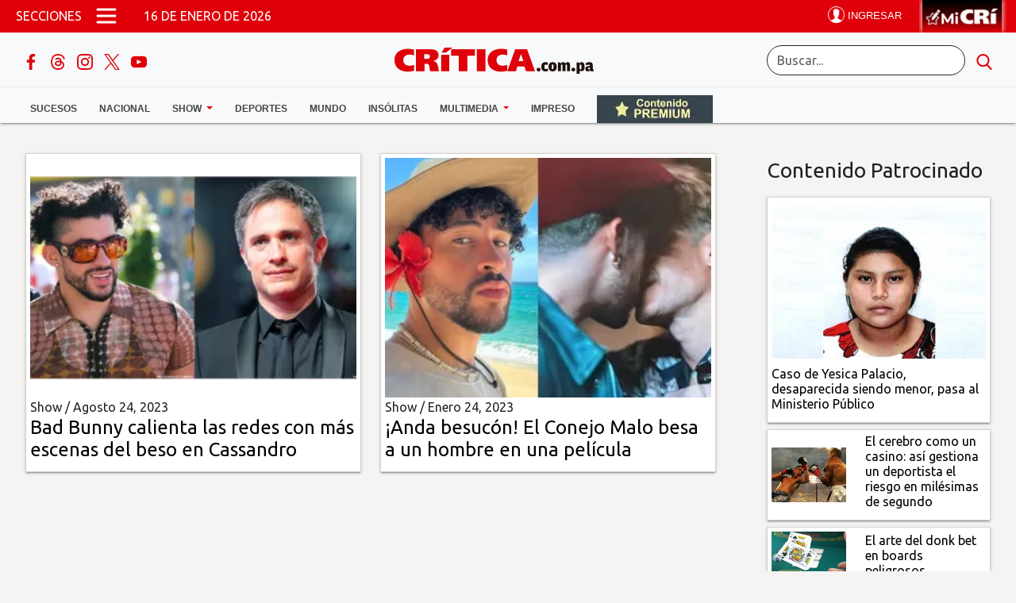

--- FILE ---
content_type: text/html; charset=UTF-8
request_url: https://www.critica.com.pa/temas/cassandro
body_size: 16643
content:
 

                            <!DOCTYPE html>
    <html lang="es" dir="ltr" prefix="og: https://ogp.me/ns#" class="h-100">
    <head>
    <meta charset="utf-8" />
<link rel="canonical" href="http://www.critica.com.pa/temas/cassandro" />
<meta name="Generator" content="Drupal 10 (https://www.drupal.org)" />
<meta name="MobileOptimized" content="width" />
<meta name="HandheldFriendly" content="true" />
<meta name="viewport" content="width=device-width, initial-scale=1.0" />
<link rel="icon" href="/themes/custom/b5subtheme/favicon.ico" type="image/vnd.microsoft.icon" />
<link rel="alternate" type="application/rss+xml" title="" href="http://www.critica.com.pa/xxxtaxonomy/term/56824/feed" />

        
    <link rel="preconnect" href="https://securepubads.g.doubleclick.net" crossorigin />
    <link rel="dns-prefetch" href="https://securepubads.g.doubleclick.net" />
    <link rel="preconnect" href="https://www.googletagservices.com" crossorigin />
    <link rel="dns-prefetch" href="https://www.googletagservices.com" />
    <link rel="preconnect" href="https://imasdk.googleapis.com" crossorigin />
    <link rel="dns-prefetch" href="https://imasdk.googleapis.com" />
    <link rel="preload" href="/fonts/fontawesome-6.5.2/css/all.min.css" as="style" />
    <link rel="stylesheet" href="/fonts/fontawesome-6.5.2/css/all.min.css" />
    <link rel="preconnect" href="https://fonts.googleapis.com" crossorigin />
    <link rel="dns-prefetch" href="https://fonts.googleapis.com" />
    <link rel="preconnect" href="https://fonts.gstatic.com" crossorigin />
    <link rel="dns-prefetch" href="https://fonts.gstatic.com" />

    <link rel="preload" href="https://fonts.googleapis.com/css2?family=Raleway:ital,wght@0,100..900;1,100..900&family=Ubuntu+Sans:ital,wght@0,100..800;1,100..800&family=Ubuntu:wght@300;400&display=swap" as="style" />
    <script async src="/libraries/jquery/jquery-3.7.1.min.js" ></script>
    
    <title>Cassandro | Critica</title>
        <link href="https://fonts.googleapis.com/css2?family=Raleway:ital,wght@0,100..900;1,100..900&family=Ubuntu+Sans:ital,wght@0,100..800;1,100..800&family=Ubuntu:wght@300;400&display=swap" rel="stylesheet">
    <link rel="stylesheet" href="/libraries/animate_css/animate.min.css" media="print" onload="this.media='all';"/>
    <link rel="stylesheet" media="all" href="/sites/default/files/css/css_bvk5k3Sr280uB3KTKgwX03CHJiyI1-xaGv9Shtg03co.css?delta=0&amp;language=es&amp;theme=b5subtheme&amp;include=eJxlykEKwzAMRNELOfHKB5LTwTVIVvHIKenpW7rN5sODz4sBy1WIVN2DMeVVbjaQ0sB0-EQePk20f35L4arxhCE39Sq6MS7to6Wz4838727-WIovuM8pdg" />
<link rel="stylesheet" media="all" href="/sites/default/files/css/css_3DYFnp9p2z0q-eGty8LRLEjWXouXq2fYsXuhKt5_Pdw.css?delta=1&amp;language=es&amp;theme=b5subtheme&amp;include=eJxlykEKwzAMRNELOfHKB5LTwTVIVvHIKenpW7rN5sODz4sBy1WIVN2DMeVVbjaQ0sB0-EQePk20f35L4arxhCE39Sq6MS7to6Wz4838727-WIovuM8pdg" />


    <div class="contenidomodal-2018"></div>
<div class="cajavacia-2018"></div>
<script>
const w = screen.width;
const site = 'https://critica.com.pa';
const path = window.location.pathname;
const ruta ='//www.critica.com.pa';
const modal = document.querySelector('.contenidomodal-2018');
const opacityBox = document.querySelector('.cajavacia-2018');
const loginButton = document.querySelector('.cr_menuregistro');
//const isPremium = document.querySelector('div[data--premium="true"]');
const showAds = !((document.cookie.includes("gtx8id") || document.referrer.includes("continuar")) && document.referrer.includes('logout') === false); 
/*
const premiumMeta = document.querySelector('meta[name ="node-premium"]');

var isPremium = false;

if(premiumMeta !== null){
	 if( premiumMeta.getAttribute("content")  == 1 ){
		isPremium = true;
	 }
}




const content= {
	category: 		null,
	//isPremium:	 	(isPremium != null) ? true : false,
	isPremium:	 	isPremium,
	contentType: 	'article'
}		
			
const critica = {
	siteName: 		 'Crítica',
	url: 			 'https://critica.com.pa',
	currentPath: 	 (path != null) ? path: '',
	modal: 			 (modal != null) ? modal : '',
    opacityBox:		 (opacityBox != null) ? opacityBox : '',
	device: 		 (screen.width > 800) ? 'desktop' : 'mobile',
    loginButton:	 (loginButton != null) ? loginButton : '',
	content:		 content,
	paywall:		{
		url:'https://suscripcion.critica.com.pa',
		type: (isPremium) ? 'premium' : 'free_access',
		allowedContent: ['article', 'video', 'galeria']

	}, 	
	
}*/
/*console.log(critica);*/
/*
window.paywallConfig = {
	paywallUrl:	diaadia.paywall.url,
	async: true,
	type: diaadia.paywall.type,
	contentType: diaadia.content.contentType,
	cookieDomain: '.diaadia.com.pa', 
	debug: false,
	loginwallLimit: diaadia.content.isPremium ? 0 : 9999999 , 
	paywallLimit: 9999999, 
	category: diaadia.content.category,
	allowedContentTypes: diaadia.paywall.allowedContent
};
     
window.paywall = window.paywall || {};
paywall.queue = window.paywall.queue || [];

(function(d,s,e,t){e=d.createElement(s);e.type='text/java'+s;e.async='async';

	e.src="https://cdn.lavoz.com.ar/sites/default/files/libs/paywall/latest/pw.js";
	e.setAttribute("data-cfasync", "false");
	t=d.getElementsByTagName(s)[0];t.parentNode.insertBefore(e,t);})(document,'script'); */
	
</script>
    

            
<script async="async" src="https://securepubads.g.doubleclick.net/tag/js/gpt.js"></script>
<script  type="text/javascript">
  var googletag = googletag || {};
  googletag.cmd = googletag.cmd || [];
  googletag.cmd.push(function () {
  var REFRESH_KEY = "refresh";
  var REFRESH_VALUE = "true";

  var mapping1 =
  googletag.sizeMapping()
  .addSize([980, 0], [[336, 280],[300, 250],[320, 50],[320, 100],[300, 50],[300, 100],[468, 60],[728,90],[950,100],[300,250],[320,250],[950,90],[950,300],[950,350],[950,100]]) 
  .addSize([640, 0], [[336, 280],[300, 250],[320, 50],[320, 100],[300, 50],[300, 100],[468, 60],[728,90],[950,100],[300,250],[320,250],[950,90],[950,300],[950,350],[950,100]])
  .addSize([336, 0], [[336, 280],[300, 250],[320, 50],[320, 100],[300, 50],[300, 100],[200, 200],[320,250],[240,90],[300,300],[250,250]])
  .addSize([0, 0], [[300,250],[300,50],[300,100],[320,50],[200,200],[320,100],[320,250],[240,90],[300,300],[250,250]])
  .build();

  var mappingSeccionTop =
  googletag.sizeMapping()
  .addSize([980, 200], [[320, 50],[320, 100],[300, 50],[300, 100],[468, 60],[728,90],[950,100],[970,90],[960,90],[950,90],[950,100]]) 
  .addSize([640, 200], [[240, 50],[240, 100],[320, 50],[320, 100],[300, 50],[320, 50],[240,90],[300,300],[200,200],[250,250]])
  .addSize([336, 200], [[240, 50],[240, 100],[320, 50],[320, 100],[300, 50],[320, 50],[240,90],[300,300],[200,200],[250,250]])
  .addSize([0, 0], [])
  .build();

  var mappingFixed =
  googletag.sizeMapping()
  .addSize([980, 200], [[970, 90], [728, 90],[950,90],[950,100],[1000,100],[1100,90]]) 
  .addSize([640, 200], [[240, 50],[240, 100],[320, 50],[320, 100],[300, 50],[320, 50],[240,90],[300,300],[200,200],[250,250]])
  .addSize([336, 200], [[240, 50],[240, 100],[320, 50],[320, 100],[300, 50],[320, 50],[240,90],[300,300],[200,200],[250,250]])
  .addSize([0, 0], [])
  .build();

  var sidebar =
  googletag.sizeMapping()
  .addSize([300, 50], [[300, 250],[320, 50],[300, 600],[300, 50],[300, 100],[336, 280],[320, 50],[320, 100],[240,90],[300,300],[200,200],[250,250]])
  .addSize([0, 0], [])
  .build();

  var despuesdelaprimeranota =
  googletag.sizeMapping()
  .addSize([980, 200], [[970, 90], [728, 90], [970, 250],[970,200],[950,90],[950,300],[950,350],[950,100]]) 
  .addSize([640, 200], [[300, 250],[320, 50],[300, 50],[300, 100],[336, 280],[320, 50],[320, 100],[240,90],[300,300],[200,200],[250,250]])
  .build();

  //start slot declaration  

  googletag.defineSlot('/72673846/critica/top', [[728, 90]], 'div-gpt-ad-1753131277018-0')
    .defineSizeMapping(mappingFixed)
    .setTargeting(REFRESH_KEY, REFRESH_VALUE)
    .setTargeting("refreshed_slot", "false")
    .addService(googletag.pubads());

  googletag.defineSlot('/72673846/critica/leaderboard_1', [[728, 90]], 'div-gpt-ad-1753131285613-0')
    .defineSizeMapping(mappingSeccionTop)
    .setTargeting(REFRESH_KEY, REFRESH_VALUE)
    .setTargeting("refreshed_slot", "false")
    .addService(googletag.pubads());
  googletag.defineSlot('/72673846/critica/leaderboard_2', [[728, 90]], 'div-gpt-ad-1753131286614-0')
    .defineSizeMapping(mapping1)
    .setTargeting(REFRESH_KEY, REFRESH_VALUE)
    .setTargeting("refreshed_slot", "false")
    .addService(googletag.pubads());
  googletag.defineSlot('/72673846/critica/leaderboard_3', [[728, 90]], 'div-gpt-ad-1753131287485-0')
    .defineSizeMapping(mapping1)
    .setTargeting(REFRESH_KEY, REFRESH_VALUE)
    .setTargeting("refreshed_slot", "false")
    .addService(googletag.pubads());
  googletag.defineSlot('/72673846/critica/billboard_1', [[728, 90]], 'div-gpt-ad-1753131288611-0')
    .defineSizeMapping(mapping1)
    .setTargeting(REFRESH_KEY, REFRESH_VALUE)
    .setTargeting("refreshed_slot", "false")
    .addService(googletag.pubads());
  googletag.defineSlot('/72673846/critica/billboard_2', [[728, 90]], 'div-gpt-ad-1753131289478-0')
    .defineSizeMapping(mapping1)
    .setTargeting(REFRESH_KEY, REFRESH_VALUE)
    .setTargeting("refreshed_slot", "false")
    .addService(googletag.pubads());
  googletag.defineSlot('/72673846/critica/billboard_3', [[728, 90]], 'div-gpt-ad-1753131290285-0')
    .defineSizeMapping(mapping1)
    .setTargeting(REFRESH_KEY, REFRESH_VALUE)
    .setTargeting("refreshed_slot", "false")
    .addService(googletag.pubads());

  googletag.defineSlot('/72673846/critica/footer', [[728, 90]], 'div-gpt-ad-1753131290781-0')
    .defineSizeMapping(mappingFixed)
    .setTargeting(REFRESH_KEY, REFRESH_VALUE)
    .setTargeting("refreshed_slot", "false")
    .addService(googletag.pubads());

  googletag.defineSlot('/72673846/critica/box_1', [[728, 90]], 'div-gpt-ad-1753131277991-0')
    .defineSizeMapping(sidebar)
    .setTargeting(REFRESH_KEY, REFRESH_VALUE)
    .setTargeting("refreshed_slot", "false")
    .addService(googletag.pubads());
  googletag.defineSlot('/72673846/critica/box_2', [[728, 90]], 'div-gpt-ad-1753131278267-0')
    .defineSizeMapping(sidebar)
    .setTargeting(REFRESH_KEY, REFRESH_VALUE)
    .setTargeting("refreshed_slot", "false")
    .addService(googletag.pubads());
  googletag.defineSlot('/72673846/critica/bigbox_1', [[728, 90]], 'div-gpt-ad-1753131281826-0')
    .defineSizeMapping(sidebar)
    .setTargeting(REFRESH_KEY, REFRESH_VALUE)
    .setTargeting("refreshed_slot", "false")
    .addService(googletag.pubads());
  //end slot declaration

  //Start refresh
  var SECONDS_TO_WAIT_AFTER_VIEWABILITY = 30;
  googletag
  .pubads()
  .addEventListener("impressionViewable", function (event) {
    var slot = event.slot; 
    if (slot.getTargeting(REFRESH_KEY).indexOf(REFRESH_VALUE) > -1) {
      setTimeout(function () {
        if (slot.getTargeting("refreshed_slot")) {
          slot.setTargeting("refreshed_slot", "true");
        }
        googletag.pubads().refresh([slot]);
      }, SECONDS_TO_WAIT_AFTER_VIEWABILITY * 1000);
    }
  });
  //End refresh

  //Start Lazy Load
  googletag.pubads().enableLazyLoad({
    fetchMarginPercent: 200,
    renderMarginPercent: 200,
    mobileScaling: 2.0,
  });
  //End lazy load

  //key values segmentation  
  googletag.pubads().setTargeting("seccioncr", "cassandro");
  googletag.pubads().collapseEmptyDivs();
  googletag.pubads().setCentering(true);
  googletag.enableServices();

  googletag.pubads().addEventListener('slotRenderEnded', function(event) {
    var slot = event.slot;
    if(event.isEmpty == false){
      var parentElement = document.getElementById(slot.getSlotElementId());
      if(parentElement.getAttribute("id") ==='div-gpt-ad-1706117666131-0'){
        document.querySelector(".publicidad-fixed-bottom").classList.add("active");
        document.getElementById("gtag-close-btn").classList.remove("d-none");
        simulateLoading();
      }
    }
    console.group('Slot', slot.getSlotElementId(), 'finished rendering.');
    // Log details of the rendered ad.
    console.log('Advertiser ID:', event.advertiserId);
    console.log('Campaign ID: ', event.campaignId);
    console.log('Creative ID: ', event.creativeId);
    console.log('Is empty?:', event.isEmpty);
    console.log('Line Item ID:', event.lineItemId);
    console.log('Size:', event.size);
    console.groupEnd();

    if (slot.getSlotElementId() === "div-publicidade-fixorodape" && event.isEmpty) {
      console.log("anchor banner is empty")
    }
  });        

});

//End HEAD code


let counfinish = "no";
  function simulateLoading() {
    var secondsLeft = 10;
    var closeBtnContainer = document.getElementById('gtag-close-btn');
    var countdown = setInterval(function() {
      secondsLeft--;
      if (secondsLeft > 0) {
        counfinish = "no";
        var percentageCompleted = ((20 - secondsLeft) / 20) * 100;
        closeBtnContainer.innerHTML = '<div style="width: 30px; height: 30px; border-radius: 50%; background: conic-gradient(transparent ' + percentageCompleted + '%, #B8C5D9 ' + percentageCompleted + '%); color: #000; display: flex; justify-content: center; align-items: center; position: relative;">' +
        '<div style="position: absolute; top: 50%; left: 50%; transform: translate(-50%, -50%); z-index: 1;">' + secondsLeft + '</div>' +
        '<div class="circle-border"></div>' +
        '</div>';
      } else {
        counfinish = "si";
        clearInterval(countdown);
        //document.querySelector(".publicidad-fixed-bottom").classList.add("d-none");
        closeBtnContainer.innerHTML = '<img alt="close btn" src="https://critica.com.pa/img/close-ad-button.png" width="25px" />';
      }
    }, 1000);
  }

document.addEventListener("DOMContentLoaded", function() {
  var closeButton = document.getElementById("gtag-close-btn");
  var publicidadFixedBottom = document.querySelector(".publicidad-fixed-bottom");
  closeButton.addEventListener("click", function() {
    if(counfinish == "si"){
      publicidadFixedBottom.classList.add("d-none");
    }
  });
});
    </script>




<!-- ITT-->
<script>
document.addEventListener('DOMContentLoaded', function() {
  const ENABLE_CLOSE_MS = 3000;  // desbloqueo del botón cerrar
  const AUTO_CLOSE_MS   = 5000; // cierre automático a los 10s
  let closeTimer = null;
  let enableTimer = null;
  let progressRaf = null;
  let countdownIv = null;
  let startTs = null;

  // --- Estilos para animaciones (se inyectan una sola vez) ---
  (function injectStyles(){
    if (document.getElementById('itt-interstitial-styles')) return;
    const style = document.createElement('style');
    style.id = 'itt-interstitial-styles';
    style.textContent = `
      @keyframes itt-enable-pulse {
        0% { transform: translate(-50%, -50%) scale(1); }
        50% { transform: translate(-50%, -50%) scale(1.1); }
        100% { transform: translate(-50%, -50%) scale(1); }
      }
      @keyframes itt-enable-shake {
        0%,100% { transform: translate(-50%, -50%); }
        20% { transform: translate(calc(-50% + 2px), -50%); }
        40% { transform: translate(calc(-50% - 2px), -50%); }
        60% { transform: translate(calc(-50% + 2px), -50%); }
        80% { transform: translate(calc(-50% - 2px), -50%); }
      }
      .itt-enabled-anim {
        animation: itt-enable-pulse 280ms ease-out 1, itt-enable-shake 340ms ease-in-out 1 120ms;
      }
    `;
    document.head.appendChild(style);
  })();

  const overlay = document.createElement('div');
  overlay.id = 'interstitial-overlay';
  Object.assign(overlay.style, {
    position: 'fixed',
    top: 0, left: 0, width: '100vw', height: '100vh',
    backgroundColor: 'rgba(0,0,0,0.75)',
    backdropFilter: 'blur(6px)',
    display: 'flex', justifyContent: 'center', alignItems: 'center',
    zIndex: '999999', opacity: '0', visibility: 'hidden',
    transition: 'opacity 0.6s ease'
  });

  const container = document.createElement('div');
  container.id = 'interstitial-container';
  Object.assign(container.style, {
    position: 'relative', background: '#fff', borderRadius: '12px',
    overflow: 'hidden', boxShadow: '0 4px 25px rgba(0,0,0,0.4)',
    maxWidth: '90vw', maxHeight: '90vh',
    display: 'flex', justifyContent: 'center', alignItems: 'center',
    transform: 'scale(0.95)', transition: 'transform 0.5s ease'
  });

  // --- Botón de cerrar con anillo y contador ---
  const closeWrap = document.createElement('div');
  Object.assign(closeWrap.style, {
    position: 'absolute', top: '10px', right: '10px',
    width: '44px', height: '44px', zIndex: '1000000'
  });

  const SVG_NS = 'http://www.w3.org/2000/svg';
  const svg = document.createElementNS(SVG_NS, 'svg');
  svg.setAttribute('viewBox', '0 0 44 44');
  svg.setAttribute('width', '44'); svg.setAttribute('height', '44');
  Object.assign(svg.style, { position: 'absolute', top: '0', left: '0' });

  const R = 20, CX = 22, CY = 22, CIRC = 2 * Math.PI * R;

  const track = document.createElementNS(SVG_NS, 'circle');
  track.setAttribute('cx', CX); track.setAttribute('cy', CY); track.setAttribute('r', R);
  track.setAttribute('fill', 'none'); track.setAttribute('stroke', 'rgba(255,255,255,0.35)');
  track.setAttribute('stroke-width', '4');

  const prog = document.createElementNS(SVG_NS, 'circle');
  prog.setAttribute('cx', CX); prog.setAttribute('cy', CY); prog.setAttribute('r', R);
  prog.setAttribute('fill', 'none'); prog.setAttribute('stroke', '#ffffff');
  prog.setAttribute('stroke-width', '4'); prog.setAttribute('stroke-linecap', 'round');
  prog.setAttribute('transform', `rotate(-90 ${CX} ${CY})`);
  prog.style.strokeDasharray = String(CIRC);
  prog.style.strokeDashoffset = String(CIRC);

  svg.appendChild(track); svg.appendChild(prog);

  const closeBtn = document.createElement('button');
  closeBtn.setAttribute('aria-label', 'Cerrar interstitial');
  closeBtn.disabled = true;
  Object.assign(closeBtn.style, {
    position: 'absolute', top: '50%', left: '50%',
    transform: 'translate(-50%, -50%)',
    background: 'rgba(0,0,0,0.75)', color: '#fff',
    border: 'none', borderRadius: '50%', width: '32px', height: '32px',
    cursor: 'not-allowed', fontSize: '14px', lineHeight: '32px',
    textAlign: 'center', transition: 'background 0.3s ease, opacity 0.3s ease',
    opacity: '0.9'
  });
  closeBtn.textContent = '5';

  closeWrap.appendChild(svg);
  closeWrap.appendChild(closeBtn);

  function enableCloseButton() {
    closeBtn.disabled = false;
    closeBtn.style.cursor = 'pointer';
    closeBtn.textContent = 'X';
    closeBtn.title = 'Cerrar';

    // Cambiar color del anillo a verde
    prog.setAttribute('stroke', '#2ecc71'); // verde
    track.setAttribute('stroke', 'rgba(46, 204, 113, 0.25)');

    // Animación de activación (pulse + shake)
    closeBtn.classList.add('itt-enabled-anim');
    // quitar la clase cuando termine para no reanimar en hover
    setTimeout(() => closeBtn.classList.remove('itt-enabled-anim'), 800);

    document.addEventListener('keydown', escListener);
  }

  function updateProgress() {
    const now = performance.now();
    const elapsed = now - startTs;
    const p = Math.min(1, elapsed / ENABLE_CLOSE_MS);
    const offset = CIRC * (1 - p);
    prog.style.strokeDashoffset = String(offset);
    if (p < 1) progressRaf = requestAnimationFrame(updateProgress);
  }

  function startCountdown() {
    countdownIv = setInterval(() => {
      const now = performance.now();
      const remainingMs = Math.max(0, ENABLE_CLOSE_MS - (now - startTs));
      const remainingSec = Math.ceil(remainingMs / 1000);
      if (closeBtn.disabled) closeBtn.textContent = String(remainingSec);
      if (remainingMs <= 0) { clearInterval(countdownIv); countdownIv = null; }
    }, 200);
  }

  function startProgress() {
    startTs = performance.now();
    progressRaf = requestAnimationFrame(updateProgress);
    startCountdown();
    enableTimer = setTimeout(enableCloseButton, ENABLE_CLOSE_MS);
  }

  function stopProgress() {
    if (progressRaf) cancelAnimationFrame(progressRaf);
    progressRaf = null;
    if (enableTimer) clearTimeout(enableTimer);
    enableTimer = null;
    if (countdownIv) clearInterval(countdownIv);
    countdownIv = null;
  }

  function closeOverlay() {
    if (closeTimer) { clearTimeout(closeTimer); closeTimer = null; }
    stopProgress();
    overlay.style.opacity = '0';
    container.style.transform = 'scale(0.95)';
    document.body.style.overflow = '';
    setTimeout(() => overlay.remove(), 600);
    document.removeEventListener('keydown', escListener);
  }

  const escListener = (e) => {
    if (!closeBtn.disabled && e.key === 'Escape') closeOverlay();
  };

  closeBtn.addEventListener('click', () => {
    if (!closeBtn.disabled) closeOverlay();
  });

  // --- Slot del anuncio ---
  const adDiv = document.createElement('div');
  adDiv.id = 'div-gpt-ad-1761844628467-0';
  Object.assign(adDiv.style, {
    minWidth: '320px', minHeight: '480px',
    display: 'flex', justifyContent: 'center', alignItems: 'center'
  });

  container.appendChild(closeWrap);
  container.appendChild(adDiv);
  overlay.appendChild(container);
  document.body.appendChild(overlay);

  // --- GPT ---
  window.googletag = window.googletag || {cmd: []};
  googletag.cmd.push(function() {
    const interstitialMapping = googletag.sizeMapping()
      .addSize([1024, 600], [[800, 600], [800, 800], [1290, 1024]])
      .addSize([768, 500], [[336, 280], [320, 480]])
      .addSize([0, 0],     [[320, 480], [336, 280], [1, 1]])
      .build();

    const slot = googletag.defineSlot(
      '/72673846/RichMedia/ITT_critica',
      [[1,1],[320,480],[336,280],[800,600],[800,800],[1290,1024]],
      'div-gpt-ad-1761844628467-0'
    ).defineSizeMapping(interstitialMapping)
     .addService(googletag.pubads());

    googletag.pubads().enableSingleRequest();
    googletag.enableServices();

    googletag.pubads().addEventListener('slotRenderEnded', function(event) {
      if (event.slot !== slot) return;

      if (event.isEmpty) {
        overlay.remove();
        return;
      }

      const sz = event.size || event.creativeSize || [];
      const isPixel = Array.isArray(sz) && sz[0] === 1 && sz[1] === 1;
      if (isPixel) { overlay.remove(); return; }

      overlay.style.visibility = 'visible';
      requestAnimationFrame(() => {
        overlay.style.opacity = '1';
        container.style.transform = 'scale(1)';
      });

      document.body.style.overflow = 'hidden';

      // Iniciar progreso (5s) y cierre auto (10s)
      startProgress();
      closeTimer = setTimeout(closeOverlay, AUTO_CLOSE_MS);
    });

    googletag.display('div-gpt-ad-1761844628467-0');
  });
});
</script>        <script type="text/javascript">
  window._taboola = window._taboola || [];
  _taboola.push({category:'auto'});
  !function (e, f, u, i) {
    if (!document.getElementById(i)){
      e.async = 1;
      e.src = u;
      e.id = i;
      f.parentNode.insertBefore(e, f);
    }
  }(document.createElement('script'),
  document.getElementsByTagName('script')[0],
  '//cdn.taboola.com/libtrc/epasa-critica/loader.js',
  'tb_loader_script');
  if(window.performance && typeof window.performance.mark == 'function')
    {window.performance.mark('tbl_ic');}
</script>       
      <script> var  avisosPermitidos ="todos"; </script>
      <!-- Google tag (gtag.js) -->
      <script async src="https://www.googletagmanager.com/gtag/js?id=G-139SKHEPVB"></script>
      <script>
        window.dataLayer = window.dataLayer || [];
        function gtag(){dataLayer.push(arguments);}
        gtag('js', new Date());
        gtag('config', 'G-139SKHEPVB', { 'cookie_domain': 'critica.com.pa' });
        const reg_user_id = localStorage.getItem('reg_user_id');
        if( reg_user_id ){
          gtag('set', {'user_id': reg_user_id });
        }
      </script>
      <style>.menuregistro {z-index: 9999;position: relative;height: 0;}iframe#perfil {height: 30px;}</style>
      
      </head>

      <body class="path-taxonomy   xd-flex xflex-column xh-100" >
      <script async src="https://ejs.mowplayer.com/js/player/mR5LMCoNLt.js"></script>
      <div class="visually-hidden-focusable skip-link p-3 container">
      <a href="#main-content" class="p-2">
      Pasar al contenido principal
      </a>
      </div>
      
        <div class="container-fluid g-0" >
    

<header role="banner">
    <div class="region region-header">
    <div id="block-b5subtheme-admanagersecciontop" class="block block-block-content block-block-content9c678db2-de8e-415f-b18e-507fd12fc4d2">
  
    
      
            <div class="clearfix text-formatted field field--name-body field--type-text-with-summary field--label-hidden field__item"><div class="text-center m-auto goads"><div id="div-gpt-ad-1707427642789-0"><script>
    googletag.cmd.push(function() { googletag.display('div-gpt-ad-1707427642789-0'); });
  </script></div></div></div>
      
  </div>

  </div>

  </header>
<nav class="navbar navbar-light bg-light flex-column py-0 cr_main-menu fixed-top">
    <div class="container-fluid d-flex justify-content-between align-items-center text-white bg-primary menu-top cr_menu_">
        <div class="d-flex align-items-center col-8">
            <span class="ms-2 text-uppercase d-none d-md-block">Secciones</span>
            <button class="navbar-toggler collapsed px-3" type="button" id="toggleButton" aria-label="Open menú">
                <span class="navbar-toggler-icon"></span>
            </button>
            <a href="/" aria-label="Ir al inicio de Crítica">
                <img src="/D10/icons/logo-CRI-mobile.png" alt="logo crítica" class="cr_logo_mobile hide-on-mobil d-md-none">
                <img src="/D10/icons/logo-CRI-mobile-red.png" alt="logo crítica" class="cr_logo_mobile2 d-block d-md-none">
            </a>
            <span class="ms-3 d-none d-md-block" id="currentDate"></span>
            <div class="hide-on-mobil d-md-none menu_page_title">
             / Cassandro 
             
            </div>
        </div>
        <div class="d-flex justify-content-end align-items-center col-4">
            <div class="me-3 cr_login-item">
                <div class="menuregistro"><div class="perfilnew "></div></div>
                            </div>
            <div>
                <a href="/">
                    <img src="/D10/icons/mi-cri-con-fondo.png" alt="mi crítica" class="d-none d-md-block" width="138" height="138" style="width: 100%; height: auto;">
                    <img src="/D10/icons/mi-cr-movil-138.webp" alt="mi crítica" class="d-block d-md-none" height="138px" width="138px" style=" width: auto; height: 46px;">
                </a>
            </div>
        </div>
    </div>

    <div class="container-fluid d-none d-md-flex justify-content-between align-items-center my-3 cr_menu_middle row">
        <div class="cr_menu-icons col-3">
            <!-- Social Media Icons -->
            <a href="https://www.facebook.com/CriticaPanama" target="_blank" rel="noopener noreferrer" title="Facebook" alt="Facebook"> 
                <img src="/img/cr-facebook.png" alt="Facebook Crítica" class="social-thumbs" width="20px" height="20px">
            </a>
            <a href="https://www.threads.net/@criticapa02" target="_blank" rel="noopener noreferrer" title="Threads" alt="Threads"> 
                <img src="/img/cr-threads.png" alt="Threads Crítica" class="social-thumbs" width="20px" height="20px">
            </a>
            <a href="https://www.instagram.com/criticapa02/" target="_blank" rel="noopener noreferrer" title="Instagram" alt="Instagram">
                <img src="/img/cr_instagram.png" alt="Instagram Crítica" class="social-thumbs" width="20px" height="20px">
            </a>
            <a href="https://twitter.com/@Criticaenlinea" target="_blank" rel="noopener noreferrer" title="X Crítica" alt="X Crítica">
                <img src="/img/cr_twitter.png" alt="X Crítica" class="social-thumbs" width="20px" height="20px">
            </a>
            <a href="https://www.youtube.com/user/diariolacritica" target="_blank" rel="noopener noreferrer" title="Youtube" alt="Youtube">
                <img src="/img/cr_youtube.png" alt="YouTube Crítica" class="social-thumbs" width="20px" height="20px">
            </a>
        </div>
        <div class="col-6 text-center">
                        <a class="navbar-brand" href="/" aria-label="Ir al inicio de Crítica">
                <img src="/D10/icons/logo%20portalogo-cri-desktop.png" alt="Logo">
            </a>
        </div>
        <div class="cr_search-section col-3">
            <form class="d-flex" action="/content/buscador">
                <input value="006265388743205756159:ft4ci1vxeig" name="cx" type="hidden">
                <input value="FORID:11" name="cof" type="hidden">
                <input class="form-control me-2" type="search" placeholder="Buscar..." aria-label="Buscar" id="q2" name="string">
                <button type="submit" aria-label="search button"><img src="/img/search.png" alt="Búscar" class="social-thumbs" width="20px" height="20px"></button>
            </form>
        </div>
    </div>
    <div class="cr-menu-box container-fluid d-none d-md-block" id="menu-box-d">
        <div class="container mt-2" id="menu-box-container">
            <ul class="nav justify-content-left cr_desktop-links">
                <li class="nav-item">
                    <a class="nav-link text-dark text-uppercase" aria-current="page" href="/sucesos">Sucesos</a>
                </li>
                <li class="nav-item">
                  <a class="nav-link " href="/nacional" id="navbarDropdown" role="button"  aria-expanded="false">
                    Nacional
                </a>
                <!--ul class="dropdown-menu" aria-labelledby="navbarDropdown">
                    <li><a class="dropdown-item" href="/nacional/provincias">Provincias</a></li>
                    <li><a class="dropdown-item" href="/nacional/opinion">Opinión</a></li>
                    <li><a class="dropdown-item" href="/nacional/whatsappcri">Whatsappcri</a></li>
                </ul-->
            </li>
            <li class="nav-item dropdown">
              <a class="nav-link dropdown-toggle" href="/show" id="navbarDropdown" role="button"  aria-expanded="false">
                Show
            </a>
            <ul class="dropdown-menu" aria-labelledby="navbarDropdown">
                <li><a class="dropdown-item" href="/vida">Vida</a></li>
            </ul>
        </li>
        <li class="nav-item">
            <a class="nav-link text-dark text-uppercase" href="/deportes">Deportes</a>
        </li>
        <li class="nav-item">
            <a class="nav-link text-dark text-uppercase" href="/mundo">Mundo</a>
        </li>
        <!--li class="nav-item">
            <a class="nav-link text-dark text-uppercase" href="/nacional/whatsappcri">Whatsappcri</a>
        </li-->
        <li class="nav-item">
            <a class="nav-link text-dark text-uppercase" href="/insolitas">Insólitas</a>
        </li>
        <li class="nav-item dropdown">
          <a class="nav-link dropdown-toggle" href="#" id="navbarDropdown" role="button" data-bs-toggle="dropdown" aria-expanded="false">
             Multimedia
         </a>
         <ul class="dropdown-menu" aria-labelledby="navbarDropdown">
            <li><a class="dropdown-item" href="/fotogalerias">Fotogalerías</a></li>
            <li><a class="dropdown-item" href="/videos">Videos</a></li>
        </ul>
    </li>
    <li class="nav-item">
        <a class="nav-link text-dark text-uppercase" href="/impreso">Impreso</a>
    </li>
    <li class="nav-item">
        <a class="nav-link text-dark text-uppercase" href="/contenido-premium">
            <img src="/D10/icons/contenido-premium-logo.webp" alt="Crítica Contenido Premium">
        </a>
    </li>
</ul>
</div>
</div>

<div id="sidenav" class="sidenav">
    <ul class="nav flex-column">
    <li class="nav-item sidenav-close-btn">
        <span onclick="closeSideNav()"><img src="/img/cerrar.png" alt="close" width="20px" height="20px" loading="lazy"></span>
    </li>
    <li class="nav-item">
        <div class="cr_search-section nav-link search_mobile">
            <form class="d-flex" action="/content/buscador">
                <input value="006265388743205756159:ft4ci1vxeig" name="cx" type="hidden">
                <input value="FORID:11" name="cof" type="hidden">
                <input class="form-control me-2" type="search" placeholder="Buscar contenido" aria-label="Buscar" id="qq">
                <button type="submit"><span>buscar</span></button>
            </form>
        </div>
    </li>
        <li class="nav-item">
            <a class="nav-link" aria-current="page" href="/sucesos">Sucesos</a>
        </li>
        <li class="nav-item">
            <div class="row align-items-center">
                  <div class="col-8">
                    <a class="nav-link d-flex justify-content-between align-items-center" href="/nacional">
                      Nacional
                    </a>
                  </div>
                  <button class="col-4 text-center border-0 bg-white" data-bs-toggle="collapse" data-bs-target="#collapseMenu1" aria-expanded="false" aria-controls="collapseMenu1" aria-label="Mostrar u ocultar menú">
                    <img src="/img/down-arrows.png" alt="open" width="30px" heigth="30px" class="collapse-arrows">
                  </button>
                </div>

            <div id="collapseMenu1" class="collapse px-3" style="background-color: #efefef;">
                <ul class="nav flex-column">
                    <li class="nav-item"><a class="nav-link" href="/nacional/provincias">Provincias</a></li>
                    <li class="nav-item"><a class="nav-link" href="/nacional/opinion">Opinión</a></li>
                    <li class="nav-item"><a class="nav-link" href="/nacional/whatsappcri">WhatsappCri</a></li>
                </ul>
            </div>
        </li>
        <li class="nav-item">
            <a class="nav-link" aria-current="page" href="/politica">Política</a>
        </li>
        <li class="nav-item">
            <div class="row align-items-center">
                <div class="col-8">
                    <a class="nav-link d-flex justify-content-between align-items-center" href="/show">
                      Show
                    </a>
                </div>
                <button class="col-4 text-center bg-white border-0" data-bs-toggle="collapse" data-bs-target="#collapseMenu2" aria-expanded="false" aria-controls="collapseMenu2" aria-label="Mostrar u ocultar menú vida">
                    <img src="/img/down-arrows.png" alt="open" width="30px" heigth="30px" class="collapse-arrows">
                </button>
            </div>
            <div id="collapseMenu2" class="collapse px-3" style="background-color: #efefef;">
                <ul class="nav flex-column">
                    <li class="nav-item"><a class="nav-link" href="/vida">Vida</a></li>
                </ul>
            </div>
        </li>
        <li class="nav-item">
            <a class="nav-link" aria-current="page" href="/deportes">Deportes</a>
        </li>
        <li class="nav-item">
            <a class="nav-link" aria-current="page" href="/mundo">Mundo</a>
        </li>
        <li class="nav-item">
            <a class="nav-link" aria-current="page" href="/insolitas">Insólitas</a>
        </li>
        <li class="nav-item">
            <div class="row align-items-center">
                <div class="col-8">
                    <a class="nav-link d-flex justify-content-between align-items-center" href="#">
                      Multimedia
                    </a>
                </div>
                <button class="col-4 text-center bg-white border-0" data-bs-toggle="collapse" data-bs-target="#collapseMenu3" aria-expanded="false" aria-controls="collapseMenu3" aria-label="Mostrar u ocultar menú multimedia">
                    <img src="/img/down-arrows.png" alt="open" width="30px" heigth="30px" class="collapse-arrows">
                </button>
            </div>
            <div id="collapseMenu3" class="collapse px-3" style="background-color: #efefef;">
                <ul class="nav flex-column">
                    <li class="nav-item"><a class="nav-link" href="/fotogalerias">Fotogalerías</a></li>
                    <li class="nav-item"><a class="nav-link" href="/videos">Videos</a></li>
                </ul>
            </div>
        </li>
        <li class="nav-item">
            <a class="nav-link " aria-current="page" href="/impreso">Impreso</a>
        </li>
        <li class="nav-item">
        <a class="nav-link text-dark text-uppercase" href="/contenido-premium">
            <img src="/D10/icons/contenido-premium-logo.webp" alt="Crítica Contenido Premium">
        </a>
    </li>
    </ul>
</div>

</nav>

<div id="backdrop" class="backdrop"></div>    
<div class="banner row">
  
</div>
<main role="main" class='  '>
  <a id="main-content" tabindex="-1"></a>
  
  
  
  <div class="container">
            <div class="region region-breadcrumb">
    <div data-drupal-messages-fallback class="hidden"></div>

  </div>

        <div class="row">
            <div class="cr_72p order-1 order-lg-2 col-12 col-lg-9">
          <div class="region region-content">
    <div id="block-b5subtheme-content" class="block block-system block-system-main-block">
  
    
      <div class="views-element-container"><style>
  @media screen and (min-width: 900px){
    .region.region-sidebar-second {
      height: 100%;
    }
    div#block-admanagerseccion2-sidebar,
    div#block-admanagernota3-sidebar {
      position: sticky;
      top: 15%;
    }
  }
</style>

<div class="container temas-page view view-taxonomy-term view-id-taxonomy_term view-display-id-page_1 js-view-dom-id-1ebc565c33410c2588dd3e1d49ddbe376e46d72debd1e6ed83fe96d1a150c224">
  
    
      <div class="view-header">
      <div class="view view-taxonomy-term view-id-taxonomy_term view-display-id-block_1 js-view-dom-id-d16d268ddfc9d724ce9e4485b2695fd3147da96d99649eaa36dedf9dc8734ec9">
  
    
      
      <div class="view-content row">
        <div class="col-12 col-md-6 temas-items-nota">
  <div class="card hover-effect my-2">
  <div class="row">
    <div class="col-12 ">
      <a href="/show/bad-bunny-calienta-las-redes-con-mas-escenas-del-beso-en-cassandro-452502">
          <img loading="eager" src="/sites/default/files/styles/home_secciones_320x235/public/imagenes/2023/08/24/bunny.png.webp?itok=8LndYWnD" width="320" height="235" class="img-fluid image-style-home-secciones-320x235" />



      </a>
    </div>
    <div class="col-12 ">
      <div class="date-top d-flex">
        <div>Show / <time datetime="2023-08-24T14:45:00Z" class="datetime">Agosto 24, 2023</time>
</div>

      </div>
      <div class="article-body">
        <a href="/show/bad-bunny-calienta-las-redes-con-mas-escenas-del-beso-en-cassandro-452502">
          <h3 class="section-title h4">
            Bad Bunny calienta las redes con más escenas del beso en Cassandro
          </h3>
        </a>
    </div>
    </div>
  </div>
  </div>
</div>  <div class="col-12 col-md-6 temas-items-nota">
  <div class="card hover-effect my-2">
  <div class="row">
    <div class="col-12 ">
      <a href="/show/anda-besucon-el-conejo-malo-besa-un-hombre-en-una-pelicula-441341">
          <img loading="eager" src="/sites/default/files/styles/home_secciones_320x235/public/imagenes/2023/01/24/coneja.jpg.webp?itok=wGciT54k" width="320" height="235" class="img-fluid image-style-home-secciones-320x235" />



      </a>
    </div>
    <div class="col-12 ">
      <div class="date-top d-flex">
        <div>Show / <time datetime="2023-01-24T15:45:00Z" class="datetime">Enero 24, 2023</time>
</div>

      </div>
      <div class="article-body">
        <a href="/show/anda-besucon-el-conejo-malo-besa-un-hombre-en-una-pelicula-441341">
          <h3 class="section-title h4">
            ¡Anda besucón! El Conejo Malo besa a un hombre en una película
          </h3>
        </a>
    </div>
    </div>
  </div>
  </div>
</div>
    </div>
  
          </div>

    </div>
        
      
              <div class="feed-icons">
      <a href="http://www.critica.com.pa/xxxtaxonomy/term/56824/feed" class="feed-icon">
  Suscribirse a 
</a>

    </div>
  </div>
</div>

  </div>

  </div>

      </div>
              <div class="cr_23p order-3 col-12 col-lg-3">
            <div class="region region-sidebar-second">
    <div id="block-b5subtheme-admanagerseccionbox-1" class="block block-block-content block-block-content9dce9284-7916-4ddf-b608-0a477f3331b3">
  
    
      
            <div class="clearfix text-formatted field field--name-body field--type-text-with-summary field--label-hidden field__item"><!-- /72673846/critica/box_1 --><div class="text-center m-auto goads my-3"><div style="min-height:250px;min-width:250px;" id="div-gpt-ad-1753131277991-0"><script>
    googletag.cmd.push(function() { googletag.display('div-gpt-ad-1753131277991-0'); });
  </script></div></div></div>
      
  </div>
<div class="views-element-container block block-views block-views-blockcritica-boostrap-5-modulos-block-22" id="block-b5subtheme-views-block-critica-boostrap-5-modulos-block-22">
  
    
      <div data-block="sidebar_second"><div class="container provincias-view patrocinadas-sidebar pb-4 wow fadeIn view view-critica-boostrap-5-modulos view-id-critica_boostrap_5_modulos view-display-id-block_22 js-view-dom-id-cef01f6a1926d976e7ed8379529779bf7538055ce3de0b431d286d63c73bf30f">
  
    
      <div class="view-header">
      <div class="row sucesos-head insolitas-h">
    <div class="col-12">
    <h2 class="h5 cr_home-title-seccion pt-2">Contenido Patrocinado <!--i class="fa fa-angle-double-right d-none d-md-inline"></i--> <span class="separator-line">
    </span></h2></div>
</div>
    </div>
      
      <div class="view-content row">
        <div class="col-12 col-md-3 patrocinadas-sidebar-wrapper mb-2">
    <div class="card  h-100">
       <div class="row justify-content-center align-items-center">
            <div class="start-section">
               <a href="/sucesos/caso-de-yesica-palacio-desaparecida-siendo-menor-pasa-al-ministerio-publico-502466" aria-label="Caso de Yesica Palacio, desaparecida siendo menor, pasa al Ministerio Público">   <img loading="lazy" src="/sites/default/files/styles/home_secciones_320x235/public/imagenes/2026/01/06/yesica%20palacio%20bejerano%20%20desaparecida-bocas%20web.jpg.webp?itok=6PZW9m3w" width="320" height="235" alt="Desaparecida: Yesica Palacio Bejerano ya tiene 18 años." class="img-fluid image-style-home-secciones-320x235" />


</a>
            </div>
            <div class="end-section">
                <div class="card-section ">
                    <a href="/sucesos/caso-de-yesica-palacio-desaparecida-siendo-menor-pasa-al-ministerio-publico-502466" aria-label="Caso de Yesica Palacio, desaparecida siendo menor, pasa al Ministerio Público"><h3 class="card-title h6">Caso de Yesica Palacio, desaparecida siendo menor, pasa al Ministerio Público</h3></a>
                 
                </div>
            </div>      
       </div>
    </div>
</div>  <div class="col-12 col-md-3 patrocinadas-sidebar-wrapper mb-2">
    <div class="card  h-100">
       <div class="row justify-content-center align-items-center">
            <div class="start-section">
               <a href="/vida/el-cerebro-como-un-casino-asi-gestiona-un-deportista-el-riesgo-en-milesimas-de-segundo-499337" aria-label=" así gestiona un deportista el riesgo en milésimas de segundo ">   <img loading="lazy" src="/sites/default/files/styles/home_secciones_320x235/public/imagenes/2025/10/27/thumbnail_boxing-62867_1280.jpg.webp?itok=mvxvpag2" width="320" height="235" alt="" class="img-fluid image-style-home-secciones-320x235" />


</a>
            </div>
            <div class="end-section">
                <div class="card-section ">
                    <a href="/vida/el-cerebro-como-un-casino-asi-gestiona-un-deportista-el-riesgo-en-milesimas-de-segundo-499337" aria-label=" así gestiona un deportista el riesgo en milésimas de segundo "><h3 class="card-title h6">El cerebro como un casino: así gestiona un deportista el riesgo en milésimas de segundo </h3></a>
                 
                </div>
            </div>      
       </div>
    </div>
</div>  <div class="col-12 col-md-3 patrocinadas-sidebar-wrapper mb-2">
    <div class="card  h-100">
       <div class="row justify-content-center align-items-center">
            <div class="start-section">
               <a href="/show/el-arte-del-donk-bet-en-boards-peligrosos-499140" aria-label="El arte del donk bet en boards peligrosos">   <img loading="lazy" src="/sites/default/files/styles/home_secciones_320x235/public/imagenes/2025/10/22/michal-parzuchowski-ot-xbatcotq-unsplash-1_.jpg.webp?itok=gYBG6lB9" width="320" height="235" alt="" class="img-fluid image-style-home-secciones-320x235" />


</a>
            </div>
            <div class="end-section">
                <div class="card-section ">
                    <a href="/show/el-arte-del-donk-bet-en-boards-peligrosos-499140" aria-label="El arte del donk bet en boards peligrosos"><h3 class="card-title h6">El arte del donk bet en boards peligrosos</h3></a>
                 
                </div>
            </div>      
       </div>
    </div>
</div>  <div class="col-12 col-md-3 patrocinadas-sidebar-wrapper mb-2">
    <div class="card  h-100">
       <div class="row justify-content-center align-items-center">
            <div class="start-section">
               <a href="/sucesos/falsos-policias-tiran-bala-camion-buscando-droga-498222" aria-label="Falsos policías tiran bala a camión buscando droga">   <img loading="lazy" src="/sites/default/files/styles/home_secciones_320x235/public/imagenes/2025/10/01/buscaban%20droga%201%20web.jpg.webp?itok=bEz56otr" width="320" height="235" alt="Delincuentes buscaban droga que se suponía era transportada en el camión.  /  Foto: RS" class="img-fluid image-style-home-secciones-320x235" />


</a>
            </div>
            <div class="end-section">
                <div class="card-section ">
                    <a href="/sucesos/falsos-policias-tiran-bala-camion-buscando-droga-498222" aria-label="Falsos policías tiran bala a camión buscando droga"><h3 class="card-title h6">Falsos policías tiran bala a camión buscando droga</h3></a>
                 
                </div>
            </div>      
       </div>
    </div>
</div>
    </div>
  
          </div>
</div>

  </div>
<div id="block-b5subtheme-admanagerseccionbox-2" class="block block-block-content block-block-content0b9323a9-c3ab-4d37-bb69-a4aa79acb5e0">
  
    
      
            <div class="clearfix text-formatted field field--name-body field--type-text-with-summary field--label-hidden field__item"><!-- /72673846/critica/box_2 --><div class="text-center m-auto goads my-3"><div style="min-height:250px;min-width:250px;" id="div-gpt-ad-1753131278267-0"><script>
    googletag.cmd.push(function() { googletag.display('div-gpt-ad-1753131278267-0'); });
  </script></div></div></div>
      
  </div>

  </div>

        </div>
          </div>
  </div>

</main>


  </div>

      
      <div class="container taboola-feed-body">
                              </div>
    <footer>
<div class="gray-line d-none d-md-block"></div>
    <div class="container">
        <div class="row">
            <div class="col-6 col-md-3 logo-redes">
                <div class="my-2">
                    <i class="sprite sprite-logo-cri"></i>
                </div>
                <p class="follow text-primary d-none d-md-block">Siguenos en:
                    <span>
    <a href="https://www.facebook.com/CriticaPanama" title="Visita CriticaPanama en Facebook" target="_blank" rel="noreferrer noopener">
        <img src="/img/cr_facebook_black.png" alt="Facebook Crítica" class="social-thumbs" width="18px" height="18px">
    </a>
</span>

<span>
    <a href="https://www.threads.net/@criticapa02" title="Visita @Criticaenlinea en Twitter" target="_blank" rel="noreferrer noopener">
        <img src="/img/cr-threads-black.png" alt="Threads Crítica" class="social-thumbs" width="18px" height="18px">
    </a>
</span> 

<span>
    <a href="https://twitter.com/@Criticaenlinea" title="Visita @Criticaenlinea en Twitter" target="_blank" rel="noreferrer noopener">
        <img src="/img/twitter-black.png" alt="X Crítica" class="social-thumbs" width="18px" height="18px">
    </a>
</span>

<span>
    <a href="https://www.youtube.com/user/diariolacritica" title="Visita diariolacritica en YouTube" target="_blank" rel="noreferrer noopener">
        <img src="/img/cr-youtube-black.png" alt="YouTube Crítica" class="social-thumbs" width="18px" height="18px">
    </a>
</span> 

<span>
    <a href="https://www.instagram.com/criticapa/" title="Visita Critica en instagram" target="_blank" rel="noreferrer noopener">
        <img src="/img/cr-instagram-black.png" alt="Instagram Crítica" class="social-thumbs" width="18px" height="18px">
    </a>
</span>                </p>
                <div class="lab-content">
                    <span class="dash">
                        <a href="/contenido-premium/">
                            <img src="https://www.critica.com.pa/imagenes/cont_premium.jpg" class="responsive-img" alt="Contenido Premium" width="200px" height="200px">
                        </a>
                    </span>
                </div>
            </div>
            <div class="col-6 col-md-2  left-linetext">
                <div style="margin-left: 30px;" class="footer-links d-none d-md-block">
                    <p>
                        <a href="https://registro.critica.com.pa/login/inscribete.php" target="_blank" rel="nofollow noopener">Regístrate</a>
                    </p>
                    <p>
                        <a href="https://www.critica.com.pa/impreso" rel="nofollow">Impreso</a>
                    </p>
                </div>
            </div>
            <div class="col-12 col-md-4  leftright-linetext">
                <div class="d-block d-md-none mt-3 mt-md-0">
                    <div class="borde10"></div>
                    <div class="borde90"></div>
                    <div class="footertitle1 clearboth">- Portales -</div>
                </div>
                <div class="row double-text px-4 px-md-0">
                    <div class="col medium-6 footer-links">
                        <p><a href="//www.critica.com.pa" target="_blank" rel="noopener">Crítica</a></p>
                        <p><a href="//www.panamaamerica.com.pa" target="_blank" rel="noopener">Panamá América</a></p>
                        <p><a href="//www.diaadia.com.pa" target="_blank" rel="noopener">Día a Día</a></p>
                        <p><a href="//www.mujer.com.pa" target="_blank" rel="noopener">Mujer</a></p>
                        <p><a href="http://www.recetas.com.pa/" target="_blank" rel="noopener">Recetas</a></p>
                    </div>
                    <div class="col medium-6 footer-links">
                        <p><a href="//kiosco.epasa.com.pa" target="_blank" rel="noopener">Kiosco</a></p>
                        <p><a href="//www.cine.com.pa" target="_blank" rel="noopener">Cine</a></p>
                        <p><a href="//www.clasiguia.com.pa" target="_blank" rel="noopener">Clasiguía</a></p>
                        <p><a href="//www.premiate.com.pa" target="_blank" rel="noopener">Prémiate</a></p>
                        <p><a href="//www.impresorapacifico.com" target="_blank" rel="noopener">Impresora Pacífico</a></p>
                    </div>
                </div>
            </div>
            <div class="col-12 col-md-3  member d-none d-md-block">
                <div align="left" style="padding-left: 60px;">
                    <span>Miembro de:</span>
                    <div class="row" style="margin-top:4px;">
                        <div class="col-12 ">
                            <i class="sprite sprite-logo-PAL"></i>
                                <div style="margin-top: 15px;"></div>
                            <i class="sprite sprite-Logo-sociedad-prensa"></i>
                        </div>
                    </div>
                </div>  
            </div>
        </div>
        <div class="row">
            <div class="d-block d-md-none mt-3 mt-md-0">
                <div class="borde10"></div>
                <div class="borde90"></div>
                <div class="footertitle1 clearboth">- Redes sociales -</div>
                <div class="px-4 mobile-footer-redes mt-3">
                    <span>
    <a href="https://www.facebook.com/CriticaPanama" title="Visita CriticaPanama en Facebook" target="_blank" rel="noreferrer noopener">
        <img src="/img/cr_facebook_black.png" alt="Facebook Crítica" class="social-thumbs" width="18px" height="18px">
    </a>
</span>

<span>
    <a href="https://www.threads.net/@criticapa02" title="Visita @Criticaenlinea en Twitter" target="_blank" rel="noreferrer noopener">
        <img src="/img/cr-threads-black.png" alt="Threads Crítica" class="social-thumbs" width="18px" height="18px">
    </a>
</span> 

<span>
    <a href="https://twitter.com/@Criticaenlinea" title="Visita @Criticaenlinea en Twitter" target="_blank" rel="noreferrer noopener">
        <img src="/img/twitter-black.png" alt="X Crítica" class="social-thumbs" width="18px" height="18px">
    </a>
</span>

<span>
    <a href="https://www.youtube.com/user/diariolacritica" title="Visita diariolacritica en YouTube" target="_blank" rel="noreferrer noopener">
        <img src="/img/cr-youtube-black.png" alt="YouTube Crítica" class="social-thumbs" width="18px" height="18px">
    </a>
</span> 

<span>
    <a href="https://www.instagram.com/criticapa/" title="Visita Critica en instagram" target="_blank" rel="noreferrer noopener">
        <img src="/img/cr-instagram-black.png" alt="Instagram Crítica" class="social-thumbs" width="18px" height="18px">
    </a>
</span>                </div>
            </div>    
        </div>
        <div class="d-block d-md-none py-4">
            <div class="row">
                <div class="col text-center">
                    <a href="/sucesos">Noticias</a>
                </div>
                <div class="col text-center">
                    <a href="/nacional/whatsappcri">Whatsappcri</a>
                </div>
                <div class="col text-center">
                    <a href="/videos">Videos</a>
                </div>
                <div class="col text-center">
                    <a href="/fotogalerias">Galerías</a>
                </div>
            </div>
        </div>
    </div>
    
    <div class="red-line d-none d-md-block"></div>
    <div class="container-fluid">
        <div class="row texto">
            <div class="col-12 ">
                <p class="text-center">Todos los derechos reservados Editora Panamá América S.A. - Ciudad de Panamá - Panamá 2021.</p>
                <p class="text-center">Prohibida su reproducción total o parcial, sin autorización escrita de su titular.</p>
            </div>
        </div>
    </div>
</footer>
<div class="cookies d-none d-md-block">
    <div class="chip">
        <span>Utilizamos cookies propias y de terceros para mejorar nuestros servicios y mostrarle publicidad relacionada con sus preferencias mediante el análisis de sus hábitos de navegación. Si continua navegando, consideramos que acepta su uso. Puede cambiar la configuración u obtener más información <a href="/politicas-de-cookies">"aquí"</a>.</span>
        <i class="close material-icons">x</i>
    </div>
</div>    
    <script src="/sites/default/files/js/js_FfhXF2dKCu_BVOyfp7JAUcUXuR2h-UpaoXoLTJ2GWuc.js?scope=footer&amp;delta=0&amp;language=es&amp;theme=b5subtheme&amp;include=eJxLys8vKS4pSiww1U-CM3WzinVzEktSi0t0kkyLS5NKMlJzU_XTc_KTEnN0i0sqczLz0gGAVRYR"></script>

        <script  src="/libraries/wow/dist/wow.min.js"></script>
    <script> new WOW().init(); </script>
     
    
    <div class="login-anclado">
<div class="contenidomodal-2018"></div>
<div class="cajavacia-2018"></div>
<div class="cajavacia-2-2018"></div>

<script>
	var res;function respuesta(e){if("nologeado"==e.data&&(localStorage.removeItem("reg_user_id"),localStorage.removeItem("par"),localStorage.removeItem("sortedData"),localStorage.removeItem("userSelection"),localStorage.removeItem("nCategorySelected"),localStorage.removeItem("sortedDataDate")),"nolog1"==e.data&&(localStorage.removeItem("par"),localStorage.removeItem("sortedData"),localStorage.removeItem("userSelection"),localStorage.removeItem("nCategorySelected"),localStorage.removeItem("sortedDataDate"),document.cookie="gtx8id=null;expires=Thu, 01 Jan 1970 00:00:00 GMT;path=/"),"nologeado123"==e.data&&(setTimeout((function(){localStorage.removeItem("par"),localStorage.removeItem("sortedData"),localStorage.removeItem("userSelection"),localStorage.removeItem("nCategorySelected"),localStorage.removeItem("sortedDataDate")}),700),jQuery(".portaditanew a").attr("href","#"),jQuery(".portaditanew").on("click",(function(e){e.preventDefault(),jQuery(".kiosco-suple-msg").css("display","flex"),jQuery(".kiosco-suplemento  ul").css("opacity",".15")})),jQuery(".kiosco-suple-msg button").on("click",(function(){mostrarIniciarSesion()})),jQuery(".kiosco-suple-msg u").on("click",(function(){mostrarCrearCuenta()}))),"usrname"==e.data&&(jQuery("body").removeClass("nota-premium"),logeado()),"datoscompletos"==e.data&&datoscompletos(),e.data,e.data,"regreso"==e.data){let e=screen.width;jQuery("body").removeClass("nota-premium"),jQuery(".menuregistro .perfilnew iframe").html('<iframe id="perfil" class="regreso2" src="//registro.critica.com.pa/login/agregado/_menu_perfil.php?ruta='+ruta+"&w="+e+"&path="+path+'&rx&rrff=2024" width="100%" height="100px" frameborder="0" scrolling="no"></iframe>'),document.getElementsByClassName("perfilnew")[0].innerHTML='<iframe id="perfil" style="" src="//registro.critica.com.pa/login/agregado/_menu_perfil.php?ruta='+ruta+"&w="+e+"&path="+path+'&rrff=2024" width="100%" height="100px" frameborder="0" scrolling="no"></iframe>';let a=jQuery(".contenido-fav-iframe-cont iframe");a.attr("src",a.attr("src")),logeado()}if("crearcuenta"==e.data&&(desbloquearPantalla(),jQuery(".cajavacia-2018").removeClass("bloquearpantalla"),jQuery("html").removeClass("nomover"),jQuery(".articulo-premium .contenido-premium").removeClass("ocultar"),jQuery(".contenidomodal-2018").removeClass("mostrar"),jQuery(".contenidomodal-2018").removeClass("mostrar-modal"),jQuery(".contenidomodal-2018").removeClass("modal-login"),jQuery(".contenidomodal-2018").removeClass("modal-crear"),jQuery(".contenidomodal-2018").removeClass("modal-perfil"),jQuery(".contenidomodal-2018").html(""),mostrarCrearCuenta()),"iniciarsesion"==e.data&&mostrarIniciarSesion(),"muestraperfil"==e.data&&mostrarPerfil(),"returnToHome"==e.data&&(window.location.href="/"),"cerrarmodal"==e.data&&(ocultarCrearCuenta(),!1===jQuery("body").hasClass("logeado-2018")?cerrarModalContenidoFavorito():(jQuery(".cajavacia-2018").removeClass("bloquearpantalla"),jQuery("html").removeClass("nomover"),jQuery(".articulo-premium .contenido-premium").removeClass("ocultar"),jQuery(".contenidomodal-2018").removeClass("mostrar"),jQuery(".contenidomodal-2018").removeClass("mostrar-modal"),jQuery(".contenidomodal-2018").removeClass("modal-login"),jQuery(".contenidomodal-2018").removeClass("modal-crear"),jQuery(".contenidomodal-2018").removeClass("modal-perfil"),jQuery(".contenidomodal-2018").html(""))),"quitarperfil"!=e.data){if("menuabierto"==e.data&&(jQuery(".perfilnew iframe").css("height","342px"),jQuery(".perfilnew iframe").addClass("menu-registro-open")),"menucerrado"==e.data&&(jQuery(".perfilnew iframe").css("height","30px"),jQuery(".perfilnew iframe").removeClass("menu-registro-open")),"crear450"==e.data&&jQuery(".mostrar-modal.modal-crear").addClass("crear450"),"irAmisNoticias"==e.data&&(window.location.href="/mi-critica"),"datosperfilactualizados"==e.data&&location.reload(),"cfUpdated"==e.data)return localStorage.removeItem("par"),localStorage.removeItem("sortedData"),localStorage.removeItem("userSelection"),localStorage.removeItem("nCategorySelected"),void localStorage.removeItem("sortedDataDate");if("my_cors_message"===e.data.event_id){setUserData(e.data.data.user_id,e.data.data.username,e.data.data.v1)}"completarDatosReady"==e.data&&(bloquearPantalla(),jQuery(".completar-datos").addClass("mostrar-completar-datos")),"completarDatosYaEstabaCompleto"==e.data&&$(".completar-datos").remove(),"closCompletarApp"==e.data&&(desbloquearPantalla(),$(".completar-datos").remove()),"completarDatosPantalla2"==e.data&&$(".completar-datos").css("height","516px")}else window.location.href="/"}function datoscompletos(){$=jQuery,$("body").hasClass("page-node-571822")}function nodatoscompletos(){jQuery(".portaditanew").on("click",(function(e){e.preventDefault(),jQuery(".portaditanew a").attr("href","#"),jQuery(".kiosco-suple-msg").css("display","flex"),jQuery(".kiosco-suple-msg p").css("margin","auto"),jQuery(".kiosco-suplemento  ul").css("opacity",".15")})),jQuery(".kiosco-suple-msg button").html("Ir a mi perfil"),jQuery(".kiosco-suple-msg p")[1].remove(),jQuery(".kiosco-suple-msg button").on("click",(function(){mostrarPerfil()}))}function revisarPremium(){void 0!==document.getElementsByClassName("nota-premium")[0]&&bloquearArticulo()}function bloquearArticulo(){void 0===jQuery(".nota-restriccion-msg").html()&&(jQuery("#comments18").remove(),jQuery("#escucha-noticia").remove(),jQuery("<style type='text/css'> body .teads-inread{display:none !Important} </style>").appendTo("head"),jQuery(".teads-inread").remove(),jQuery(".notas-body .notas>*:nth-child(1)").text().trim().length<80?jQuery(".notas-body .notas >*:nth-child(n+3)").remove():jQuery(".notas-body .notas >*:nth-child(n+2)").remove(),jQuery(".notas-body .notas >*:nth-child(1)").css({height:"140px",overflow:"hidden"}),jQuery(".notas-body .notas >*").wrapAll('<div class="preview-premium"></div>'),jQuery(".preview-premium").append('<div class="preview-premium-sombra"></div>'),jQuery(".notas-body").append('<div class="nota-restriccion-msg"><div class="restriccion-header"><div></div><span><img class="bloqueo-star-w" src="/imagenes/star-blanca.png"></span><div></div></div><h3 class="restriccion-title">Inicia sesión para seguir leyendo</h3><div class="restriccion-desc">Solo con tener una cuenta ya puedes leer este artículo, es GRATIS.</div><div class="restriccion-btns-registro"><span class="registrate-aqui-btn-new">Regístrate</span><span class="inicia-ses-btn-new">Inicia sesión</span></div><div class="restriccion-footer">Gracias por leer <b>Crítica</b></div></div>'),jQuery(".registrate-aqui-btn-new").on("click",(function(){mostrarCrearCuenta()})),jQuery(".inicia-ses-btn-new").on("click",(function(){mostrarIniciarSesion()})))}function setUserData(e,a,r){localStorage.setItem("par",e),localStorage.setItem("paregmailuser",btoa(r)),localStorage.setItem("reg_user_id",e),document.cookie="gtx8id="+btoa("Y9a2YWDBvAp3yTs5")+e+";path=/;max-age=31536000",$(".contenido-favorito-title h2").prepend("Hola "+a+", "),$(".contenido-favorito-title span").prepend(a[0])}function mostrarLoader(){}function mostrarCrearCuenta(){let e;e=void 0!==document.getElementsByClassName("nota-premium")[0],window.location.href="/registro/crear?next="+btoa(document.URL)+"&pr="+e}function mostrarCrearCuentaFb(){let e,a=screen.width;desbloquearPantalla(),bloquearPantalla(),mostrarLoader(),jQuery(".contenidomodal-2018").addClass("mostrar"),jQuery(".contenidomodal-2018").addClass("mostrar-modal"),jQuery(".contenidomodal-2018").addClass("modal-crear"),e=void 0!==document.getElementsByClassName("nota-premium")[0],jQuery(".contenidomodal-2018").append('<iframe src="//registro.critica.com.pa/login/logintest.php?crear&fb&w='+a+"&nodeid&sname=criticacompa&nodeid=<?php print $node_id ?>&ruta=<?php print $ruta ?>&path=<?php print $path ?>&pr="+e+'"></iframe>')}function mostrarIniciarSesion(){let e;e=void 0!==document.getElementsByClassName("nota-premium")[0],window.location.href="/registro/login?next="+btoa(document.URL.split("?")[0])+"&pr="+e}function cerrarModalContenidoFavorito(){window.location.href="/"}function ocultarCrearCuenta(){desbloquearPantalla(),jQuery(".contenidomodal-2018").removeClass("mostrar"),jQuery(".contenidomodal-2018").removeClass("mostrar-modal"),jQuery(".contenidomodal-2018").removeClass("modal-login"),jQuery(".contenidomodal-2018").removeClass("modal-crear"),jQuery(".contenidomodal-2018").html(""),jQuery(".crear450").removeClass("crear450")}function mostrarPerfil(){desbloquearPantalla(),bloquearPantalla(),jQuery(".contenidomodal-2018").addClass("mostrar mostrar-modal modal-perfil"),jQuery(".contenidomodal-2018").html('<img id="loader1" class="loader1" src="<?php print @$loader ?>"><iframe id="verperfil" src="//registro.critica.com.pa/login/profile.php?ruta=<?php print $ruta ?>&path=<?php print $path ?>"></iframe>')}function bloquearPantalla(){jQuery(".cajavacia-2018").addClass("bloquearpantalla"),jQuery("html").addClass("nomover"),jQuery(".articulo-premium .contenido-premium").addClass("ocultar")}function desbloquearPantalla(){jQuery(".cajavacia-2018").removeClass("bloquearpantalla"),jQuery("html").removeClass("nomover"),jQuery(".articulo-premium .contenido-premium").removeClass("ocultar"),jQuery(".contenidomodal-2018").removeClass("mostrar"),jQuery(".contenidomodal-2018").removeClass("mostrar-modal"),jQuery(".contenidomodal-2018").removeClass("modal-login"),jQuery(".contenidomodal-2018").removeClass("modal-crear"),jQuery(".contenidomodal-2018").removeClass("modal-perfil"),jQuery(".mostrar-completar-datos").remove(),jQuery(".contenidomodal-2018").html("")}function logeado(){jQuery("body").addClass("logeado-2018"),jQuery(".reacciones-2018").unbind("click"),jQuery(".reacciones-bloquear").removeClass("reacciones-bloquear"),jQuery(".registro-new").unbind("click"),jQuery(".registro-new img").css("opacity","initial"),jQuery(".registro-new img").attr("src","/D10/icons/user_male_online_2_verde_4.png?psñsñrec"),jQuery(".registro-new").click((function(){if(jQuery(".menu-usuario-logeado").hasClass("mostrar-"))return jQuery(".menu-usuario-logeado").removeClass("mostrar-"),void jQuery(this).removeClass("mostrar-");jQuery(".menu-usuario-logeado").addClass("mostrar-"),jQuery(this).addClass("mostrar-")})),jQuery("li.registro").css("display","none")}document.getElementsByClassName("perfilnew")[0].innerHTML='<iframe id="perfil" title="Regístrate" style="" src="//registro.critica.com.pa/login/agregado/_menu_perfil.php?ruta='+ruta+"&w="+w+"&path="+path+'&rrff=2024" width="100%" height="100px" frameborder="0" scrolling="no"></iframe>',window.addEventListener("message",respuesta,!1),jQuery(".cajavacia-2018").click((function(){ocultarCrearCuenta()})),jQuery(document).ready((function(){!1===jQuery("body").hasClass("logeado-2018")&&jQuery(".registro-new").click((function(){mostrarIniciarSesion()})),jQuery("body").hasClass("logeado-2018"),jQuery(".cajavacia").click((function(){desbloquearPantalla()})),jQuery(".servicio-noticias-2018 a").click((function(){mostrarCrearCuenta()})),jQuery(".menu-usuario-logeado .miperfil").click((function(){mostrarPerfil()})),jQuery(".menu-usuario-logeado").click((function(){jQuery(".registro-new").removeClass("mostrar-"),jQuery(this).removeClass("mostrar-")}))}));
</script>

</div>    
            <script  src="/themes/custom/b5subtheme/js/bloquear-avisos.js?ra=83"></script>
    <script type="text/javascript">
  window._taboola = window._taboola || [];
  _taboola.push({flush: true});
</script>     <script>
      function setAltToStickyAds() {
        const images = document.querySelectorAll('img[src^="https://ads.stickyadstv.com/"]');
        images.forEach(img => {
          if (!img.alt || img.alt === "") {
            img.alt = "critica";
          }
        });
      }
      const observer = new MutationObserver((mutations) => {
        mutations.forEach(() => {
          setAltToStickyAds();
        });
      });
      observer.observe(document.body, {
        childList: true,
        subtree: true
      });
      setAltToStickyAds();

      function closeSideNav(){
        var toggler = document.getElementById('toggleButton');
        var sidenav = document.getElementById('sidenav');
        var backdrop = document.getElementById('backdrop');
        sidenav.style.width = "0";
        backdrop.style.display = "none";
        toggler.classList.add('collapsed'); 
    }
    </script>


<!-- e-planning v4 - Comienzo espacio Critica en Linea _ Home _ TAke_Over_320x480_Home -->
<script language="JavaScript" type="text/javascript"><!--
var eplDoc = document, eplLL = false, eS1 = 'us.img.e-planning.net', 
eplArgs = { iIF:1,sV: schemeLocal() + "://ads.us.e-planning.net/" ,vV:"4",sI:"bbae",kVs:{  }};
function eplCheckStart() {
  if (document.epl) {
    var e = document.epl;
    if (e.eplReady()) return true;
    e.eplInit(eplArgs);
    if (eplArgs.custom) {
      for (var s in eplArgs.custom) {
        e.setCustomAdShow(s, eplArgs.custom[s]);
      }
    }
    return e.eplReady();
  } else if (!eplLL) {
    var epl41Script = document.createElement('SCRIPT'); epl41Script.async = true;
    epl41Script.src = schemeLocal() + '://' + eS1 + '/layers/epl-41.js';
    document.head.appendChild(epl41Script);
    eplLL = true;
  }
  return false;
}
eplCheckStart();
function eplSetAd(eID) {
  var opts;
  if (eplCheckStart()) {
    if (eplArgs.sOpts && eplArgs.sOpts[eID]) {
      opts = eplArgs.sOpts[eID];
      if (opts.custF) { document.epl.setCustomAdShow(eID,opts.custF); }
    } else { opts = {}; }
    document.epl.setSpace(eID, opts);
  } else {
    setTimeout(eplSetAd.bind(null, eID), 250);
  }
}
function eplAD4(eID, opts) {
  document.write('<div id="eplAdDiv'+eID+'"></div>');
  if (!eplArgs.sOpts) { eplArgs.sOpts = {}; }
  eplArgs.sOpts[eID] = opts || {t:1};
  eplSetAd(eID);
}

function schemeLocal() {
  protocol = document.location.protocol || window.top.location.protocol;
  if (protocol) {
    return protocol.indexOf('https') !== -1 ? 'https' : 'http';
  }
}

//--></script>
<script>eplAD4("0f71de4e3059eaf2",{t:1,timeout:0,ma:1,custF:null,wh:"320x480",sd:"bbae!!" + schemeLocal() + "://ads.us.e-planning.net/!!", });</script>
<!-- e-planning v4 - Fin espacio&nbsp;Critica en Linea _ Home _ TAke_Over_320x480_Home -->

<!-- e-planning v4 - Comienzo espacio Critica en Linea _ Home _ TAke_Over_800x600_Home -->

<script language="JavaScript" type="text/javascript"><!--
var eplDoc = document, eplLL = false, eS1 = 'us.img.e-planning.net', 
eplArgs = { iIF:1,sV: schemeLocal() + "://ads.us.e-planning.net/" ,vV:"4",sI:"bbae",kVs:{  }};
function eplCheckStart() {
  if (document.epl) {
    var e = document.epl;
    if (e.eplReady()) return true;
    e.eplInit(eplArgs);
    if (eplArgs.custom) {
      for (var s in eplArgs.custom) {
        e.setCustomAdShow(s, eplArgs.custom[s]);
      }
    }
    return e.eplReady();
  } else if (!eplLL) {
    var epl41Script = document.createElement('SCRIPT'); epl41Script.async = true;
    epl41Script.src = schemeLocal() + '://' + eS1 + '/layers/epl-41.js';
    document.head.appendChild(epl41Script);
    eplLL = true;
  }
  return false;
}
eplCheckStart();


function eplSetAd(eID) {
  var opts;
  if (eplCheckStart()) {
    if (eplArgs.sOpts && eplArgs.sOpts[eID]) {
      opts = eplArgs.sOpts[eID];
      if (opts.custF) { document.epl.setCustomAdShow(eID,opts.custF); }
    } else { opts = {}; }
    document.epl.setSpace(eID, opts);
  } else {
    setTimeout(eplSetAd.bind(null, eID), 250);
  }
}
function eplAD4(eID, opts) {
  document.write('<div id="eplAdDiv'+eID+'"></div>');
  if (!eplArgs.sOpts) { eplArgs.sOpts = {}; }
  eplArgs.sOpts[eID] = opts || {t:1};
  eplSetAd(eID);
}

function schemeLocal() {
  protocol = document.location.protocol || window.top.location.protocol;
  if (protocol) {
    return protocol.indexOf('https') !== -1 ? 'https' : 'http';
  }
}

//--></script>

<script>eplAD4("074d21063d1bedad",{t:1,timeout:0,ma:1,custF:null,wh:"800x600",sd:"bbae!!" + schemeLocal() + "://ads.us.e-planning.net/!!", });</script>
<!-- e-planning v4 - Fin espacio&nbsp;Critica en Linea _ Home _ TAke_Over_800x600_Home -->

<script async src="https://pagead2.googlesyndication.com/pagead/js/adsbygoogle.js?client=ca-pub-7851568836506396" crossorigin="anonymous"></script>






</body>
</html>


--- FILE ---
content_type: text/html; charset=utf-8
request_url: https://www.google.com/recaptcha/api2/aframe
body_size: 266
content:
<!DOCTYPE HTML><html><head><meta http-equiv="content-type" content="text/html; charset=UTF-8"></head><body><script nonce="2C7f_hlCm5Ia78qKochFQQ">/** Anti-fraud and anti-abuse applications only. See google.com/recaptcha */ try{var clients={'sodar':'https://pagead2.googlesyndication.com/pagead/sodar?'};window.addEventListener("message",function(a){try{if(a.source===window.parent){var b=JSON.parse(a.data);var c=clients[b['id']];if(c){var d=document.createElement('img');d.src=c+b['params']+'&rc='+(localStorage.getItem("rc::a")?sessionStorage.getItem("rc::b"):"");window.document.body.appendChild(d);sessionStorage.setItem("rc::e",parseInt(sessionStorage.getItem("rc::e")||0)+1);localStorage.setItem("rc::h",'1768566769319');}}}catch(b){}});window.parent.postMessage("_grecaptcha_ready", "*");}catch(b){}</script></body></html>

--- FILE ---
content_type: application/javascript; charset=utf-8
request_url: https://fundingchoicesmessages.google.com/f/AGSKWxXaOwZkW1CfEhAuVcW8zpXiHnr3hAAxm-Vb9aahQNZTEW0QmUgug7AYOUREm3g15tYvHcBDjQ8pX6OnfomBzl1LVCaLfoZyXjdhbDhGqtBxjRaxK5lez5N0efSL6l1-J1h5q05yzg==?fccs=W251bGwsbnVsbCxudWxsLG51bGwsbnVsbCxudWxsLFsxNzY4NTY2NzUwLDcxNzAwMDAwMF0sbnVsbCxudWxsLG51bGwsW251bGwsWzcsNiw5XSxudWxsLDIsbnVsbCwiZW4iLG51bGwsbnVsbCxudWxsLG51bGwsbnVsbCwxXSwiaHR0cHM6Ly93d3cuY3JpdGljYS5jb20ucGEvdGVtYXMvY2Fzc2FuZHJvIixudWxsLFtbOCwiTTlsa3pVYVpEc2ciXSxbOSwiZW4tVVMiXSxbMTksIjIiXSxbMTcsIlswXSJdLFsyNCwiIl0sWzI5LCJmYWxzZSJdXV0
body_size: 211
content:
if (typeof __googlefc.fcKernelManager.run === 'function') {"use strict";this.default_ContributorServingResponseClientJs=this.default_ContributorServingResponseClientJs||{};(function(_){var window=this;
try{
var np=function(a){this.A=_.t(a)};_.u(np,_.J);var op=function(a){this.A=_.t(a)};_.u(op,_.J);op.prototype.getWhitelistStatus=function(){return _.F(this,2)};var pp=function(a){this.A=_.t(a)};_.u(pp,_.J);var qp=_.Zc(pp),rp=function(a,b,c){this.B=a;this.j=_.A(b,np,1);this.l=_.A(b,_.Nk,3);this.F=_.A(b,op,4);a=this.B.location.hostname;this.D=_.Dg(this.j,2)&&_.O(this.j,2)!==""?_.O(this.j,2):a;a=new _.Og(_.Ok(this.l));this.C=new _.bh(_.q.document,this.D,a);this.console=null;this.o=new _.jp(this.B,c,a)};
rp.prototype.run=function(){if(_.O(this.j,3)){var a=this.C,b=_.O(this.j,3),c=_.dh(a),d=new _.Ug;b=_.fg(d,1,b);c=_.C(c,1,b);_.hh(a,c)}else _.eh(this.C,"FCNEC");_.lp(this.o,_.A(this.l,_.Ae,1),this.l.getDefaultConsentRevocationText(),this.l.getDefaultConsentRevocationCloseText(),this.l.getDefaultConsentRevocationAttestationText(),this.D);_.mp(this.o,_.F(this.F,1),this.F.getWhitelistStatus());var e;a=(e=this.B.googlefc)==null?void 0:e.__executeManualDeployment;a!==void 0&&typeof a==="function"&&_.Qo(this.o.G,
"manualDeploymentApi")};var sp=function(){};sp.prototype.run=function(a,b,c){var d;return _.v(function(e){d=qp(b);(new rp(a,d,c)).run();return e.return({})})};_.Rk(7,new sp);
}catch(e){_._DumpException(e)}
}).call(this,this.default_ContributorServingResponseClientJs);
// Google Inc.

//# sourceURL=/_/mss/boq-content-ads-contributor/_/js/k=boq-content-ads-contributor.ContributorServingResponseClientJs.en_US.M9lkzUaZDsg.es5.O/d=1/exm=ad_blocking_detection_executable,kernel_loader,loader_js_executable,web_iab_tcf_v2_signal_executable/ed=1/rs=AJlcJMzanTQvnnVdXXtZinnKRQ21NfsPog/m=cookie_refresh_executable
__googlefc.fcKernelManager.run('\x5b\x5b\x5b7,\x22\x5b\x5bnull,\\\x22critica.com.pa\\\x22,\\\x22AKsRol-zoBSqXsIMQwPsVzs7qIfXScwKYsnjZglsbRaz8yjHg0jwOA9OIwSkno0ShdG-tJ10_BsLechunDSPXQj_i7o8hfXB4hGlflMLDPy00PPq8dPN8k0VBkArouqyjlhgw8pT0hkDcOCSuOilIb1ggOSt5D3jlw\\\\u003d\\\\u003d\\\x22\x5d,null,\x5b\x5bnull,null,null,\\\x22https:\/\/fundingchoicesmessages.google.com\/f\/AGSKWxW7NNsWUHEwpgkN8pLrQsBKSq2kF74MUcCfRkumCqnFD1YX_1X9LcY9xUOCTAW6_k2fsPHm5WPSx0JuinKDUzPe1jc858kPDanbH6isBR-4XwRdO_fe4Kma8UBQF_K0AX4mM0K2eA\\\\u003d\\\\u003d\\\x22\x5d,null,null,\x5bnull,null,null,\\\x22https:\/\/fundingchoicesmessages.google.com\/el\/AGSKWxUQufikAFI_BmAp9lWUoXKx_eFgfqq15OkA5o6rBlS3YV5jVzqTxSpIP61p2jc88rUZsbRcFqEUtOvGkBt6-pQZRexSIxNe9Yho3MIYVtbZjWBHF2R6VH6HAQM3n4mRXo0DM9QaPg\\\\u003d\\\\u003d\\\x22\x5d,null,\x5bnull,\x5b7,6,9\x5d,null,2,null,\\\x22en\\\x22,null,null,null,null,null,1\x5d,null,\\\x22Privacy and cookie settings\\\x22,\\\x22Close\\\x22,null,null,null,\\\x22Managed by Google. Complies with IAB TCF. CMP ID: 300\\\x22\x5d,\x5b3,1\x5d\x5d\x22\x5d\x5d,\x5bnull,null,null,\x22https:\/\/fundingchoicesmessages.google.com\/f\/AGSKWxU15DjqpY0GUrPBnW5ZxIJNTMc6JA-oofEs9yMO9hzE3eFfna80E7YS2HgkDdz3qGjN3E7ScwcuTGlwuv7HEccmE9acE8690Zv2QPwc1CJqS1CR5tEDfPrfWTXdb1fIM9rflpXh4g\\u003d\\u003d\x22\x5d\x5d');}

--- FILE ---
content_type: application/javascript; charset=utf-8
request_url: https://fundingchoicesmessages.google.com/f/AGSKWxXLEYZgVhvcjmcTTU58kJmrK6NSKYOvG8XVu3RjIk4LTJU8LbS2DHJYXFyEn2Z3mzDWcKftw1HOHPCH2fPQAzlHhmVB1A6y08W3TZenv_gIPSMO7I77HFUib3I7MNLg0Ne2kneJnDfgG05wwv1EM_SpYCvvrmanAJme83i8UI-vPCe9X2EHi6Qa3dGl/_/no_ads./ad/integral-/adsrotate1right._ads8./120x600.
body_size: -1292
content:
window['eea52c1f-ef24-4d09-ace1-24639b00b275'] = true;